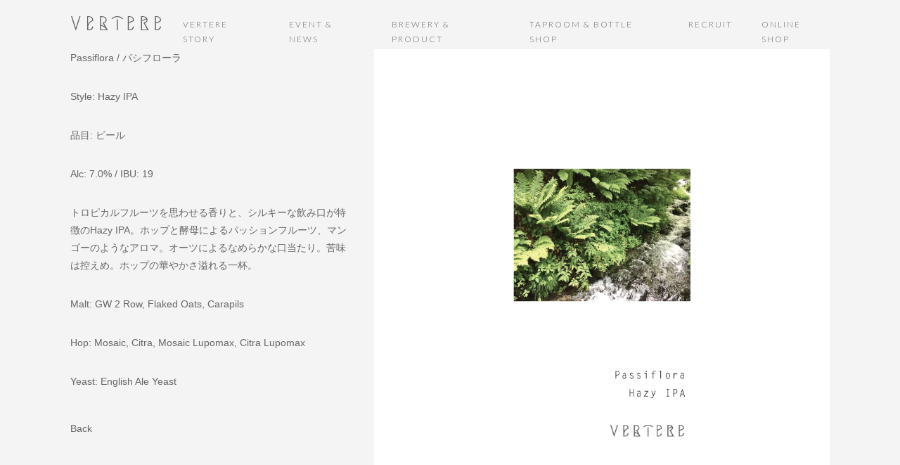

--- FILE ---
content_type: text/html; charset=UTF-8
request_url: http://verterebrew.com/brewlog/passiflora/
body_size: 4763
content:
<!DOCTYPE html>
<html lang="ja">
<head>
<meta charset="UTF-8">
<meta http-equiv="X-UA-Compatible" content="ie=edge">
<title>VERTERE（バテレ） - Handcrafted beer from Okutama</title>
<meta name="keywords" content="ビール, クラフトビール, 地ビール, ブルワリー, 醸造所, 奥多摩, beer, craft beer, brewery, okutama">
<meta name="viewport" content="width=device-width">
<meta name="format-detection" content="telephone=no">
<link rel="icon" type="image/vnd.microsoft.icon" href="http://verterebrew.com/wp/wp-content/themes/vertere/favicon.ico">
<link href="https://fonts.googleapis.com/css?family=Lato:300,400,700" rel="stylesheet">
<link rel="stylesheet" href="http://verterebrew.com/wp/wp-content/themes/vertere/style.css">
<script src="https://ajax.googleapis.com/ajax/libs/jquery/3.1.1/jquery.min.js"></script>
<script src="http://verterebrew.com/wp/wp-content/themes/vertere/js/init.js"></script>
<meta property="og:locale" content="ja_JP">
<link rel='dns-prefetch' href='//s.w.org' />
		<script type="text/javascript">
			window._wpemojiSettings = {"baseUrl":"https:\/\/s.w.org\/images\/core\/emoji\/11\/72x72\/","ext":".png","svgUrl":"https:\/\/s.w.org\/images\/core\/emoji\/11\/svg\/","svgExt":".svg","source":{"concatemoji":"http:\/\/verterebrew.com\/wp\/wp-includes\/js\/wp-emoji-release.min.js?ver=4.9.26"}};
			!function(e,a,t){var n,r,o,i=a.createElement("canvas"),p=i.getContext&&i.getContext("2d");function s(e,t){var a=String.fromCharCode;p.clearRect(0,0,i.width,i.height),p.fillText(a.apply(this,e),0,0);e=i.toDataURL();return p.clearRect(0,0,i.width,i.height),p.fillText(a.apply(this,t),0,0),e===i.toDataURL()}function c(e){var t=a.createElement("script");t.src=e,t.defer=t.type="text/javascript",a.getElementsByTagName("head")[0].appendChild(t)}for(o=Array("flag","emoji"),t.supports={everything:!0,everythingExceptFlag:!0},r=0;r<o.length;r++)t.supports[o[r]]=function(e){if(!p||!p.fillText)return!1;switch(p.textBaseline="top",p.font="600 32px Arial",e){case"flag":return s([55356,56826,55356,56819],[55356,56826,8203,55356,56819])?!1:!s([55356,57332,56128,56423,56128,56418,56128,56421,56128,56430,56128,56423,56128,56447],[55356,57332,8203,56128,56423,8203,56128,56418,8203,56128,56421,8203,56128,56430,8203,56128,56423,8203,56128,56447]);case"emoji":return!s([55358,56760,9792,65039],[55358,56760,8203,9792,65039])}return!1}(o[r]),t.supports.everything=t.supports.everything&&t.supports[o[r]],"flag"!==o[r]&&(t.supports.everythingExceptFlag=t.supports.everythingExceptFlag&&t.supports[o[r]]);t.supports.everythingExceptFlag=t.supports.everythingExceptFlag&&!t.supports.flag,t.DOMReady=!1,t.readyCallback=function(){t.DOMReady=!0},t.supports.everything||(n=function(){t.readyCallback()},a.addEventListener?(a.addEventListener("DOMContentLoaded",n,!1),e.addEventListener("load",n,!1)):(e.attachEvent("onload",n),a.attachEvent("onreadystatechange",function(){"complete"===a.readyState&&t.readyCallback()})),(n=t.source||{}).concatemoji?c(n.concatemoji):n.wpemoji&&n.twemoji&&(c(n.twemoji),c(n.wpemoji)))}(window,document,window._wpemojiSettings);
		</script>
		<script type='text/javascript' src='http://verterebrew.com/wp/wp-includes/js/jquery/jquery.js?ver=1.12.4'></script>
<script type='text/javascript' src='http://verterebrew.com/wp/wp-includes/js/jquery/jquery-migrate.min.js?ver=1.4.1'></script>
<link rel='https://api.w.org/' href='http://verterebrew.com/wp-json/' />
<link rel="alternate" type="application/json+oembed" href="http://verterebrew.com/wp-json/oembed/1.0/embed?url=http%3A%2F%2Fverterebrew.com%2Fbrewlog%2Fpassiflora%2F" />
<link rel="alternate" type="text/xml+oembed" href="http://verterebrew.com/wp-json/oembed/1.0/embed?url=http%3A%2F%2Fverterebrew.com%2Fbrewlog%2Fpassiflora%2F&#038;format=xml" />
</head>
<body class="">
<div id="pageContainer">
	<header>
		<div id="headerContainer">
			<p id="logo"><a href="http://verterebrew.com/"><img src="http://verterebrew.com/wp/wp-content/themes/vertere/images/logo.svg" alt="VERTERE"></a></p>
			<nav id="globalNav">
				<ul class="contentsList">
				<li><a href="http://verterebrew.com/story/">VERTERE STORY</a></li>
<li><a href="http://verterebrew.com/event-news/">EVENT &#038; NEWS</a></li>
<li><a href="http://verterebrew.com/brewery-beer/">BREWERY &#038; PRODUCT</a></li>
<li><a href="http://verterebrew.com/shoplist/">TAPROOM &#038; BOTTLE SHOP</a></li>
<li><a href="http://verterebrew.com/recruit/">RECRUIT</a></li>
<li><a target="_blank" href="https://vertere.shop-pro.jp/">ONLINE SHOP</a></li>
				</ul>
				<ul class="snsList">
					<li><a href="https://twitter.com/verterebrew" target="_blank"><img src="http://verterebrew.com/wp/wp-content/themes/vertere/images/com_ic01.svg" alt="twitter"></a></li>
					<li><a href="https://www.instagram.com/vertere/" target="_blank"><img src="http://verterebrew.com/wp/wp-content/themes/vertere/images/com_ic02.svg" alt="instagram"></a></li>
					<li><a href="https://www.facebook.com/verterebrewery/" target="_blank"><img src="http://verterebrew.com/wp/wp-content/themes/vertere/images/com_ic03.svg" alt="facebook"></a></li>
				</ul>
			</nav>
			<div class="menuBtn"></div>
		</div>
	</header>
	<main>
		<div id="mainContainer">
			<figure class="eyeCatch"><img width="993" height="993" src="http://verterebrew.com/wp/wp-content/uploads/2024/03/02_Passiflora.jpg" class="attachment-large size-large wp-post-image" alt="" srcset="http://verterebrew.com/wp/wp-content/uploads/2024/03/02_Passiflora.jpg 993w, http://verterebrew.com/wp/wp-content/uploads/2024/03/02_Passiflora-150x150.jpg 150w, http://verterebrew.com/wp/wp-content/uploads/2024/03/02_Passiflora-300x300.jpg 300w, http://verterebrew.com/wp/wp-content/uploads/2024/03/02_Passiflora-768x768.jpg 768w" sizes="(max-width: 993px) 100vw, 993px" /></figure>
			<section class="splitLayout">
				<div class="splitLeft normalContents">
					<h1 class="brewlogTitle">Passiflora / パシフローラ</h1>
					<p class="style">Style: Hazy IPA	</p>
					<p>品目: ビール</p>
					<p>Alc: 7.0% / IBU: 19</p>
										<p>トロピカルフルーツを思わせる香りと、シルキーな飲み口が特徴のHazy IPA。ホップと酵母によるパッションフルーツ、マンゴーのようなアロマ。オーツによるなめらかな口当たり。苦味は控えめ。ホップの華やかさ溢れる一杯。</p>
										<p>Malt: GW 2 Row, Flaked Oats, Carapils</p>
					<p>Hop: Mosaic, Citra, Mosaic Lupomax, Citra Lupomax</p>
					<p>Yeast: English Ale Yeast</p>
					<p class="back"><a href="http://verterebrew.com/brewlog/">Back</a></p>
				</div>
				<div class="splitRight normalContents">
					<figure class="row"><img width="993" height="993" src="http://verterebrew.com/wp/wp-content/uploads/2024/03/02_Passiflora.jpg" class="attachment-large size-large wp-post-image" alt="" srcset="http://verterebrew.com/wp/wp-content/uploads/2024/03/02_Passiflora.jpg 993w, http://verterebrew.com/wp/wp-content/uploads/2024/03/02_Passiflora-150x150.jpg 150w, http://verterebrew.com/wp/wp-content/uploads/2024/03/02_Passiflora-300x300.jpg 300w, http://verterebrew.com/wp/wp-content/uploads/2024/03/02_Passiflora-768x768.jpg 768w" sizes="(max-width: 993px) 100vw, 993px" /></figure>
				</div>
			</section>

		</div>
	</main>
	<footer>
		<div id="footerContainer">
			<div class="baseInfo">
				<p class="logo"><img src="http://verterebrew.com/wp/wp-content/themes/vertere/images/logo.svg" alt=""></p>
				<p class="url"><a href="http://verterebrew.com/">http://verterebrew.com</a></p>
				<p class="contact"><a href="http://verterebrew.com/contact/">Contact Us</a></p>
				<ul class="sns">
					<li class="ln"><a href="https://lin.ee/9o4TYdG" target="_blank"><img src="http://verterebrew.com/wp/wp-content/themes/vertere/images/com_ic04.svg" alt="instagram"></a></li>
					<li class="ig"><a href="https://www.instagram.com/vertere/" target="_blank"><img src="http://verterebrew.com/wp/wp-content/themes/vertere/images/com_ic02.svg" alt="instagram"></a></li>
					<li class="fb"><a href="https://www.facebook.com/verterebrewery/" target="_blank"><img src="http://verterebrew.com/wp/wp-content/themes/vertere/images/com_ic03.svg" alt="facebook"></a></li>
				</ul>
			</div>
			<div class="map">
				<p><img src="http://verterebrew.com/wp/wp-content/themes/vertere/images/com_il01.jpg" alt=""></p>
			</div>
			<div class="hours">
			<p class="p1"><strong>VERTERE Okutama Taproom［本店］</strong></p>
<p class="p1">東京都西多摩郡奥多摩町氷川212</p>
<p class="p1">Open_ Sat, Sun 11:00-19:30</p>
<p class="p1">[Food L.O.18:00  |  Beer L.O.19:00]</p>
<p class="p1">Close_ From Mon to Fri, Irregular holidays</p>
<p>・予約不可、ご来店順のご案内になります。</p>
<p>&nbsp;</p>
<p class="p1"><b>VERTERE Eifuku Taproom</b></p>
<p class="p1">東京都杉並区永福1丁目44-8 中根ビル 1F</p>
<p class="p1">Open_ Mon to Fri 16:00-23:00 |</p>
<p class="p1">Sat,Sun &amp; Holidays  13:00-23:00</p>
<p><span class="s1">[L</span>.O. 22:30<span class="s1">]</span></p>
<p>Close_Irregular holidays</p>
<p class="p1">・予約不可、ご来店順のご案内になります。</p>
<p>・Tel:<a href="https://www.google.com/search?q=VERTERE+Eifuku+Taproom+/+%E3%83%90%E3%83%86%E3%83%AC%E6%B0%B8%E7%A6%8F%E3%82%BF%E3%83%83%E3%83%97%E3%83%AB%E3%83%BC%E3%83%A0&amp;stick=H4sIAAAAAAAA_wFmAJn_CAYiJTB4NjAxOGYzMDA1YTFhNGU3ZDoweDE4NDBiZGIyYjBiNWEzMDKiBTpWRVJURVJFIEVpZnVrdSBUYXByb29tIC8g44OQ44OG44Os5rC456aP44K_44OD44OX44Or44O844OgH4xSZ2YAAAA&amp;hl=ja&amp;mat=CdA6QLi1cC_JElYBqiIDwmWrjtI4OacaXsYR6JKMBGyl4bO0tl9Gxv75_yK4Y1Zy3-yosK_OjnrXehSI5oRhisNForESBvn33rtCSRUndW0PfgC4b_mxu6ngw3ZX9dGZUQ&amp;authuser=0#" data-dtype="d3ph" data-local-attribute="d3ph" data-ved="2ahUKEwiUq6f72OeKAxXNjq8BHRIYLTkQkAgoAHoECE8QAw"><span aria-label="次の電話番号に発信: 03-6304-3030">03-6304-3030</span></a></p>
<p>&nbsp;</p>
<p class="p1"><b>VERTERE Tachikawa Taproom</b></p>
<p class="p1">東京都立川市柴崎町2丁目5番8号 宝ビル1F</p>
<p class="p1">Open_Mon to Fri 14:00-22:00 |</p>
<p class="p1">Sat,Sun &amp; Holidays  12:00-22:00 <span class="s1">[</span>Beer l.o.21:30<span class="s1">]</span></p>
<p>Close_Irregular holidays</p>
<p class="p1">・予約不可、ご来店順のご案内になります。</p>
<p>・Tel:<a href="https://g.co/kgs/mqVJK4J">042-512-6982</a></p>
<p>&nbsp;</p>
<p><strong>VERTERE Yokohama Taproom</strong></p>
<p>神奈川県横浜市中区宮川町2丁目31　マガザン野毛Ⅱ 1号棟 2F</p>
<p>Open_Mon to Fri 15:00-22:30 [Beer L.O.22:00]  |</p>
<p>Sat, Sun&amp;Holidays 12:00-22:30 [Beer L.O.22:00]</p>
<p>Close_Irregular holidays</p>
<p>・予約不可、ご来店順のご案内になります。</p>
<p>&nbsp;</p>
<p class="p1"><b>VERTERE Bottle Shop [駅前]</b></p>
<p class="p1">東京都西多摩郡奥多摩町氷川211</p>
<p class="p1">Open_ Sat, Sun &amp; Holidays  10:00-18:00<br />
Close_ From Mon to Fri</p>
<p>&nbsp;</p>
<p class="p1"><b>VERTERE  Brewery &amp; Bottle Shop</b></p>
<p class="p1">東京都西多摩郡奥多摩町氷川1099 [VERTERE醸造所敷地内]</p>
<p class="p1">Open_ Sat, Sun  11:00-16:00<br />
Close_ From Mon to Fri</p>
<p class="p1">※駐車場：15台有</p>
			
			</div>
		</div>
	</footer>
</div>
<link rel='stylesheet' id='contact-form-7-css'  href='http://verterebrew.com/wp/wp-content/plugins/contact-form-7/includes/css/styles.css?ver=5.0.4' type='text/css' media='all' />
<link rel='stylesheet' id='contact-form-7-confirm-css'  href='http://verterebrew.com/wp/wp-content/plugins/contact-form-7-add-confirm/includes/css/styles.css?ver=5.1' type='text/css' media='all' />
<script type='text/javascript'>
/* <![CDATA[ */
var wpcf7 = {"apiSettings":{"root":"http:\/\/verterebrew.com\/wp-json\/contact-form-7\/v1","namespace":"contact-form-7\/v1"},"recaptcha":{"messages":{"empty":"\u3042\u306a\u305f\u304c\u30ed\u30dc\u30c3\u30c8\u3067\u306f\u306a\u3044\u3053\u3068\u3092\u8a3c\u660e\u3057\u3066\u304f\u3060\u3055\u3044\u3002"}}};
/* ]]> */
</script>
<script type='text/javascript' src='http://verterebrew.com/wp/wp-content/plugins/contact-form-7/includes/js/scripts.js?ver=5.0.4'></script>
<script type='text/javascript' src='http://verterebrew.com/wp/wp-includes/js/jquery/jquery.form.min.js?ver=4.2.1'></script>
<script type='text/javascript' src='http://verterebrew.com/wp/wp-content/plugins/contact-form-7-add-confirm/includes/js/scripts.js?ver=5.1'></script>
<script type='text/javascript' src='http://verterebrew.com/wp/wp-includes/js/wp-embed.min.js?ver=4.9.26'></script>
</body>
</html>

--- FILE ---
content_type: text/css
request_url: http://verterebrew.com/wp/wp-content/themes/vertere/style.css
body_size: 4897
content:
@charset "utf-8";

/*
Theme Name:VERTERE
Author:Kazuya Nishida
Version: 1.0
*/


/*===========================================================

	0: init

===========================================================*/

/* 
html5doctor.com Reset Stylesheet
v1.6.1
Last Updated: 2010-09-17
Author: Richard Clark - <a href="http://richclarkdesign.com" target="_blank" rel="noreferrer" style="cursor:help;display:inline !important;">http://richclarkdesign.com</a> 
Twitter: @rich_clark
*/
html, body, div, span, object, iframe,
h1, h2, h3, h4, h5, h6, p, blockquote, pre,
abbr, address, cite, code,
del, dfn, em, img, ins, kbd, q, samp,
small, strong, sub, sup, var,
b, i,
dl, dt, dd, ol, ul, li,
fieldset, form, label, legend,
table, caption, tbody, tfoot, thead, tr, th, td,
article, aside, canvas, details, figcaption, figure, 
footer, header, hgroup, menu, nav, section, summary,
time, mark, audio, video {
margin:0;
padding:0;
border:0;
outline:0;
font-size:100%;
vertical-align:baseline;
background:transparent;
}
body {
line-height:1;
}
article,aside,details,figcaption,figure,
footer,header,hgroup,menu,nav,section { 
display:block;
}
nav ul {
list-style:none;
}
li,
ol {
list-style:none;
}
blockquote, q {
quotes:none;
}
blockquote::before, blockquote::after,
q::before, q::after {
content:'';
content:none;
}
a {
margin:0;
padding:0;
font-size:100%;
vertical-align:baseline;
background:transparent;
}
/* change colours to suit your needs */
ins {
background-color:#ff9;
color:#000;
text-decoration:none;
}
/* change colours to suit your needs */
mark {
background-color:#ff9;
color:#000; 
font-style:italic;
font-weight:bold;
}
del {
text-decoration: line-through;
}
abbr[title], dfn[title] {
border-bottom:1px dotted;
cursor:help;
}
table {
border-collapse:collapse;
border-spacing:0;
}
/* change border colour to suit your needs */
hr {
display:block;
height:0;
border:0;   
margin:0;
padding:0;
}
input, select {
vertical-align:middle;
}
body * {
	box-sizing: border-box;
}

/*===========================================================

	for Smart phone

===========================================================*/

/* base setting
=================================*/
body {
	position: relative;
	font-size: 14px;
	line-height: 1.8;
	font-family: -apple-system, BlinkMacSystemFont, "Helvetica Neue", "Segoe UI", "ヒラギノ角ゴ ProN W3", Meiryo, sans-serif;
	color: #666;
	background: #f4f4f4;
}
body.fix {
	position: fixed;
	width: 100%;
	height: 100%;
}
#pageContainer {
	padding: 70px 0 0;
}
input,select,textarea {
	font-size: 16px;
	font-family: -apple-system, BlinkMacSystemFont, "Helvetica Neue", "Segoe UI", "ヒラギノ角ゴ ProN W3", Meiryo, sans-serif;
}
form input[type="text"],
form input[type="email"],
form input[type="tel"],
form textarea {
	width: 100%;
	margin: 5px 0 0;
	border: none;
	padding: 8px;
}
form input[type="file"] {
	font-size: 13px;
}
form input[type="submit"] {
	display: block;
	width: 100%;
	border: none;
	padding: 13px 0;
	background: #111;
	text-align: center;
	font-size: 12px;
	color: #fff;
	cursor: pointer;
	transition: all 400ms 0s;
}
form input[type="submit"]:hover {
	background: #555;
}
a {
	text-decoration: none;
	color: #666;
}
a:hover,
a:active {
	text-decoration: none;
}
img {
	width: 100%;
	height: auto;
	vertical-align: bottom;
}
.normalContents p,
.normalContents ul,
.normalContents ol,
.normalContents dl,
.normalContents figure {
	margin: 30px 0 0;
}

/* for fadein contents */
.DUMMY {
	opacity: 0;
	transition: all 300ms 0s;
}
.DUMMY.show {
	opacity: 1;
}

/* header
=================================*/
header {
	width: 100%;
	height: 70px;
	position: fixed;
	top: 0;
	padding: 0 30px;
	background: #f4f4f4;
	z-index: 999;
}
header #headerContainer {
	position: relative;
}
header #logo {
	width: 130px;
	position: absolute;
	top: 20px;
	left: 0;
}
header #logo a {
	display: block;
}
header #globalNav {
	display: none;
	width: 100vw;
	height: 100vh;
	position: fixed;
	top: 0;
	left: 0;
	padding: 10vh 34px 0;
	background: #858687;
	z-index: 999;
}
@media screen and (max-width: 320px) {
	header #globalNav {
	padding-top: 7vh;
	}
}
header #globalNav .contentsList {
	height: 68vh;
	display: flex;
	flex-direction: column;
	justify-content: space-between;
}
header #globalNav .contentsList li a {
	font-family: 'Lato';
	font-size: 20px;
	font-weight: 300;
	letter-spacing: 0.3em;
	color: #fff;
}
@media screen and (max-width: 320px) {
	header #globalNav .contentsList li a {
	letter-spacing: 0.23em;
	}
}
header #globalNav .snsList {
	position: absolute;
	bottom: 5vh;
	display: flex;
	justify-content: start;
}
header #globalNav .snsList li {
	width: 20px;
	margin: 0 15px 0 0;
}
header #globalNav .snsList li img {
	height: 16px;
}
header .menuBtn {
	position: absolute;
	top: 30px;
	right: 0;
	width: 18px;
	height: 10px;
	border-top: 2px solid #a3a3a3;
	border-bottom: 2px solid #a3a3a3;
	z-index: 1000;
}
header .menuBtn.on {
	width: 22px;
	height: 20px;
	top: 23px;
	right: -3px;
	border: none;
}
header .menuBtn.on::before,
header .menuBtn.on::after {
	width: 2px;
	height: 24px;
	position: absolute;
	top: -1px;
	right: 10px;
	background: #fff;
	content: "";
}
header .menuBtn.on::before {
	transform: rotate(45deg);
}
header .menuBtn.on::after {
	transform: rotate(-45deg);
}

/* main
=================================*/
main {
	padding: 0 20px;
}
main .pageTitle {
	margin: 30px 0 0;
	font-family: 'Lato';
	font-size: 24px;
	font-weight: 300;
	letter-spacing: 0.1em;
}
main .pageTitle.newsTitle {
	font-family: -apple-system, BlinkMacSystemFont, "Helvetica Neue", "Segoe UI", "ヒラギノ角ゴ ProN W3", Meiryo, sans-serif;
	letter-spacing: 0;
}
main .brewlogTitle {
	margin: 30px 0 0;
	font-weight: normal;
}
main .date + .pageTitle {
	margin: 0;
}
main .flexWrapper {
	margin: 50px 0 0;
}
main .flexWrapper:first-child {
	margin-top: 0;
}
main .flexWrapper.colRandom > div figure {
	height: calc(100vw - 40px);
	background: no-repeat center center /cover;
}
main .flexWrapper > div + div {
	margin: 40px 0 0;
}
main .flexWrapper.col2 > div + div {
	margin: 20px 0 0;
}
main .flexWrapper > div .text {
	margin: 10px 0 0;
	font-family: 'Lato';
	font-size: 18px;
	font-weight: 300;
	letter-spacing: 0.1em;
}
main .flexWrapper > div.news .text {
	letter-spacing: 0;
}
main .flexWrapper > div .text span {
	display: block;
	line-height: 1;
	font-size: 14px;
}
main .splitLayout .splitRight .row {
	display: none;
}
main .splitMainVisual .splitLeft {
	display: none;
}
main .lead {
	margin: 20px 0 0;
}
main .textFadeBox {
	position: relative;
}
main .textFadeBox + .textFadeBox {
	margin: 30px 0 0;
}
main .textFadeBox .fadeText {
	width: 100%;
	height: 100%;
	position: absolute;
	top: 0;
	padding: 60px;
	background: rgba(0, 0, 0, 0.5);
	opacity: 0;
	color: #fff;
	transition: all 400ms 0s;
}
main .textFadeBox:hover .fadeText {
	opacity: 1;
}
main .textFadeBox .fadeText .title {
	font-size: 20px;
}
main .textFadeBox .fadeText p {
	margin: 30px 0 0;
	line-height: 1.6;
}
main .articleBox + .articleBox {
	margin: 20px 0 0;
}
main .articleBox a {
	display: block;
}
main .articleBox figure {
	width: 40%;
	float: left;
}
main .articleBox p {
	padding: 0 0 0 45%;
	line-height: 1.4;
}
main .articleBox .topic {
	margin: 5px 0 0;
}
main .articleBox .brewlogThum {
	width: 40%;
	height: calc((100vw - 40px) * 0.4 / 3 * 2);
	float: left;
}
main .menu {
	margin: 70px 0 0;
}
main .menu h2 {
	text-align: center;
	font-size: 24px;
	font-weight: normal;
}
main .menu .menuWrapper {
	margin: 20px 0 0;
	padding: 40px 30px 40px;
	background: #fff;
}
main .menu .menuWrapper > ul {
	display: flex;
	justify-content: space-around;
	margin: 0 0 30px;
}
main .menu .menuWrapper > ul li {
	font-size: 22px;
	font-weight: normal;
	color: #aaa;
}
main .menu .menuWrapper > ul li.on {
	color: #222;
}
main .menu .menuWrapper .menuList .box {
	display: none;
}
main .name {
	margin: 12px 0 0;
}
main .pager {
	display: flex;
	justify-content: center;
	margin: 10px 0 0;
}
main .pager > p {
	margin: 0;
}
main .pager .prev {
	margin: 0 45px 0 0;
}
main .pager .next {
	margin: 0 0 0 45px;
}
main .pager a {
	position: relative;
	text-decoration: none;
}
main .more {
	margin: 30px 0 0;
	text-align: right;
}

/* footer
=================================*/
footer {
	margin: 80px 0 0;
	padding: 80px 20px 50px;
	background: #4d4d4d;
}
footer * {
	color: #fff;
}
footer .baseInfo .logo {
	width: 180px;
	margin: 0 0 40px;
}
footer .baseInfo .logo ~ p {
	margin: 15px 0 0;
}
footer .baseInfo .sns {
	display: flex;
	justify-content: flex-start;
	margin: 20px 0 0;
}
footer .baseInfo .sns li {
	margin: 0 15px 0 0;
}
footer .baseInfo .sns li img {
	height: 16px;
}
footer .baseInfo .sns li.ln img {
	height: 14px;
}
footer .map img {
	margin: 50px 0 0;
}
footer .hours {
	margin: 40px 0 0;
}
footer .hours a {
	text-decoration: underline;
}
footer .hours a:hover {
	text-decoration: none;
}

/* components
=================================*/


/* clearfix
=================================*/
main .pager::after,
main .articleBox a::after {
	content: "";
	display: block;
	clear: both;
}
main .pager,
main .articleBox {
	zoom: 1;
}


/*===========================================================

	for Tablet and Narrow Screened Destop

===========================================================*/

@media screen and (min-width: 768px) {

/* base setting
=================================*/	
main {
	position: relative;
	padding: 0 34px;
}
main a figure,
main a .brewlogThum {
	position: relative;
}
main a figure::after,
main a .brewlogThum::after {
	display: block;
	width: 100%;
	height: 100%;
	position: absolute;
	top: 0;
	background: #000;
	opacity: 0;
	content: "";
	z-index: 0;
}
main a:hover figure::after,
main a:hover .brewlogThum::after {
	opacity: 0.2;
}
footer .baseInfo .sns li a,
footer .baseInfo p a,
main .flexWrapper > div:not(.overlay) a,
main a figure::after,
main a .brewlogThum::after {
	transition: all 400ms 0s;
}
main .back a::after,
main .more a::after,
main .pager > p a::after {
	transition: all 300ms 0s;
}

/* header
=================================*/
header {
	padding: 0 44px;
}
header #globalNav {
	padding: 8vh 44px 0;
}
header #globalNav .contentsList {
	max-width: 1080px;
	height: 73vh;
	margin: 0 auto;
}
header #globalNav .contentsList li a {
	font-size: 28px;
}

/* main
=================================*/
main .brewlogTitle {
	margin: 0;
}
main .mainVisual {
	position: relative;
}
main .mainVisual .pic {
	height: calc((100vw - 68px) / 2);
	max-height: 540px;
	position: relative;
	overflow: hidden;
}
main .mainVisual .pic img {
	position: absolute;
	top: 0;
	right: 0;
	bottom: 0;
	left: 0;
	margin: auto;
}
main .mainVisual h1 {
	position: absolute;
	top: 25px;
	right: 40px;
	margin: 0;
	font-size: 30px;
	color: #fff;
}
main #mainContainer .eyeCatch {
	display: none;
}
main .flexWrapper {
	display: flex;
	flex-flow: row wrap;
}
main .flexWrapper.colRandom {
	justify-content: space-between;
}
main .flexWrapper.colRandom > div {
	height: 700px;
}
main .flexWrapper.colRandom div figure {
	height: 100%;
}
main .flexWrapper.colRandom .brewery {
	width: 100%;
}
main .flexWrapper > div,
main .flexWrapper > div + div {
	margin: 0 0 calc((100vw - 40px) * 0.025);
}
main .flexWrapper.col2 {
	justify-content: space-between;
}
main .flexWrapper.col2.reverse {
	flex-flow: row-reverse;
}
main .flexWrapper.col2 > div {
	width: calc((100% - 30px) / 2);
}
main .flexWrapper.col2 > div,
main .flexWrapper.col2 > div + div {
	margin: 0;
}
main .flexWrapper.col2 > div + div {
	display: flex;
	flex-direction: column;
	justify-content: center;
	text-align: center;
}
main .flexWrapper.col3 > div,
main .flexWrapper.col3 > div + div {
	width: calc((100% - 60px) / 3);
	margin: 0 30px 50px 0;
}
main .flexWrapper.col3 > div:nth-child(3n) {
	margin-right: 0;
}
main .flexWrapper > div .text {
	margin: 15px 0 0;
	line-height: 1.3;
}
main .flexWrapper > div .text span {
	margin: 3px 0 0;
}
main .flexWrapper .about,
main .flexWrapper .yard {
	width: 67.5%;
}
main .flexWrapper .news {
	width: 30%;
}
main .flexWrapper .pub,
main .flexWrapper .tasting,
main .flexWrapper .shop {
	width: 48.75%;
}
main .flexWrapper .pub,
main .flexWrapper .shop,
main .flexWrapper .tasting,
main .flexWrapper .btob,
main .flexWrapper .recruit {
	width: 48.75%;
}
main .flexWrapper .where {
	width: 23.12%;
}
main .flexWrapper.colRandom .pub,
main .flexWrapper.colRandom .shop,
main .flexWrapper.colRandom .btob,
main .flexWrapper.colRandom .recruit {
	height: 526px;
}
main .flexWrapper .overlay {
	position: relative;
}
main .flexWrapper .overlay .text {
	position: absolute;
	bottom: 20px;
	left: 20px;
	margin: 0;
}
main .flexWrapper .overlay a {
	color: #fff;
}
main .flexWrapper > div:not(.overlay) a {
	color: #999;
}
main .flexWrapper > div:not(.overlay) a:hover {
	color: #333;
}
main .splitLayout .splitLeft {
	width: calc(40% - 30px);
	float: left;
}
main .splitLayout .splitRight {
	display: flex;
	flex-flow: row wrap;
	justify-content: space-between;
	width: 60%;
	float: right;
}
main .splitLayout .splitRight figure {
	width: 48%;
	margin: 0 0 23px;
}
main .splitLayout .splitRight .row {
	display: block;
	width: 100%;
}
main .splitMainVisual {
	display: flex;
	justify-content: space-between;
}
main .splitMainVisual .splitLeft {
	display: block;
	width: calc(66.66% - 15px);
}
main .splitMainVisual .splitRight {
	display: flex;
	flex-direction: column;
	justify-content: center;
	width: calc(33.33% - 15px);
}
main .splitMainVisual .splitRight h1 {
	margin: 0;
	text-align: center;
	font-size: 40px;
}
main .splitMainVisual .splitRight h1 span {
	display: block;
	line-height: 1.2;
}
main .splitMainVisual .splitRight p {
	margin: 15px 0 0;
	text-align: center;
}
main .menu .menuWrapper {
	padding: 50px 10% 70px;
}
main .articleBox figure {
	width: auto;
	float: none;
}
main .articleBox p {
	padding: 0;
	line-height: 1.8;
}
main .articleBox .date {
	margin: 12px 0 0;
}
main .articleBox .topic {
	margin: 0;
}
main .articleBox .brewlogThum {
	width: 100%;
	height: calc((100vw - 128px) / 3);
	max-height: 340px;
	float: none;
}
main .pager p a {
	padding: 18px 0;
}
main .more {
	margin: 0;
}
main .back a,
main .more a {
	display: inline-block;
	position: relative;
	padding: 12px 0 15px;
	color: #666;
}
main .back a::after,
main .more a::after,
main .pager > p a::after {
	display: block;
	width: 100%;
	height: 1px;
	position: absolute;
	bottom: 13px;
	opacity: 0;
	background: #666;
	content: "";
}
main .back a:hover::after,
main .more a:hover::after,
main .pager > p a:hover::after {
	opacity: 1;
}
	
/* footer
=================================*/
footer {
	margin: 70px 0 0;
	padding: 70px 34px 100px;
	background: #fff;
}
footer * {
	color: #999;
}
footer #footerContainer {
	display: flex;
	justify-content: space-between;
}
footer #footerContainer .baseInfo {
	width: 26%;
}
footer .baseInfo .logo {
	width: 160px;
	margin: 0 0 30px;
}
footer .baseInfo .logo ~ p {
	margin: 8px 0 0;
	font-size: 13px;
}
footer .baseInfo p a:hover {
	color: #333;
}
footer .baseInfo .sns li {
	width: 20px;
	margin: 0 15px 0 0;
}
footer .baseInfo .sns li a {
	display: block;
	width: 27px;
	height: 27px;
	position: relative;
	border-radius: 50%;
	background: #999;
}
footer .baseInfo .sns li a:hover {
	background: #333;
}
footer .baseInfo .sns li img {
	height: 13px;
	position:  absolute;
	top: 0;
	right: 0;
	bottom: 0;
	left: 0;
	margin: auto;
}
footer .baseInfo .sns li.ln img {
	height: 10px;
}
footer #footerContainer .map {
	width: 38%;
}
footer .map img {
	margin: 0;
}
footer #footerContainer .hours {
	width: 26%;
	margin: 0;
	text-align: right;
	font-size: 13px;
}
footer #footerContainer .hours p {
	margin: 8px 0 0;
}

/* components
=================================*/


/* clearfix
=================================*/
main .menu .menuWrapper .menuList > div::after,
main .splitLayout::after {
	content: "";
	display: block;
	clear: both;
}
main .menu .menuWrapper .menuList > div,
main .splitLayout {
	zoom: 1;
}


} /* End of media query for Tablet and Narrow Screened Destop */




/*===========================================================

	for Wide Screened Destop

===========================================================*/

@media screen and (min-width: 1080px) {

/* base setting
=================================*/
header #headerContainer,
main #mainContainer,
footer #footerContainer {
	max-width: 1080px;
	margin: 0 auto;
}
header #globalNav .contentsList li a::after,
header #globalNav .contentsList:hover li a {
	transition: all 300ms 0s;
}

/* header
=================================*/
header #logo {
	position: absolute;
	top: 19px;
}
header #globalNav {
	display: block;
	width: calc(100% - 160px);
	height: auto;
	position: absolute;
	top: 12px;
	right: 0;
	left: auto;
	padding: 0;
	background: none;
}
header #globalNav .contentsList {
	display: flex;
	flex-direction: row;
	justify-content: flex-end;
	height: auto;
}
header #globalNav .contentsList li {
	margin: 0 0 0 3.2vw;
}
header #globalNav .contentsList li:first-of-type {
	margin: 0;
}
header #globalNav .contentsList li a {
	display: block;
	position: relative;
	padding: 12px 0 15px;
	letter-spacing: 2px;
	font-size: 12px;
	color: #666;
}
header #globalNav .contentsList li a::after {
	display: block;
	width: 100%;
	height: 1px;
	position: absolute;
	bottom: 13px;
	opacity: 0;
	background: #666;
	content: "";
}
header #globalNav .contentsList li a:hover::after {
	opacity: 1;
}
header #globalNav .snsList,
header .menuBtn {
	display: none;
}

/* main
=================================*/
	main .menu .menuWrapper {
	padding: 50px 14% 70px;
}


} /* End of media query for Wide Screened Destop */

--- FILE ---
content_type: image/svg+xml
request_url: http://verterebrew.com/wp/wp-content/themes/vertere/images/com_ic01.svg
body_size: 1000
content:
<?xml version="1.0" encoding="UTF-8" standalone="no"?>
<svg width="100px" height="82px" viewBox="0 0 100 82" version="1.1" xmlns="http://www.w3.org/2000/svg" xmlns:xlink="http://www.w3.org/1999/xlink">
    <!-- Generator: Sketch 49 (51002) - http://www.bohemiancoding.com/sketch -->
    <title>Shape</title>
    <desc>Created with Sketch.</desc>
    <defs></defs>
    <g id="Page-1" stroke="none" stroke-width="1" fill="none" fill-rule="evenodd">
        <g id="SNSロゴ" transform="translate(-16.000000, -20.000000)" fill="#FFFFFF" fill-rule="nonzero">
            <path d="M47.448,101.706186 C85.184,101.706186 105.824,70.4421858 105.824,43.3301858 C105.824,42.4421858 105.824,41.5581858 105.764,40.6781858 C109.779325,37.7738292 113.245422,34.1777034 116,30.0581858 C112.255516,31.7173929 108.283317,32.8055004 104.216,33.2861858 C108.498976,30.722114 111.704494,26.6892738 113.236,21.9381858 C109.20863,24.3280071 104.802584,26.0122339 100.208,26.9181858 C93.8483311,20.1557629 83.7428774,18.5006361 75.5581971,22.8809055 C67.3735168,27.2611749 63.1451,36.5874887 65.244,45.6301858 C48.7475829,44.803184 33.3779031,37.0114789 22.96,24.1941858 C17.514491,33.5687647 20.2959515,45.5616237 29.312,51.5821858 C26.0469648,51.485416 22.8531175,50.6046385 20,49.0141858 C20,49.0981858 20,49.1861858 20,49.2741858 C20.0026725,59.0405577 26.887006,67.4523265 36.46,69.3861858 C33.4394784,70.209946 30.2703223,70.330363 27.196,69.7381858 C29.8837917,78.0958771 37.5862982,83.8213213 46.364,83.9861858 C39.0989402,89.6959136 30.124238,92.7954967 20.884,92.7861858 C19.2516143,92.783052 17.6208163,92.6842158 16,92.4901858 C25.3825438,98.511292 36.2996536,101.705053 47.448,101.690186" id="Shape"></path>
        </g>
    </g>
</svg>